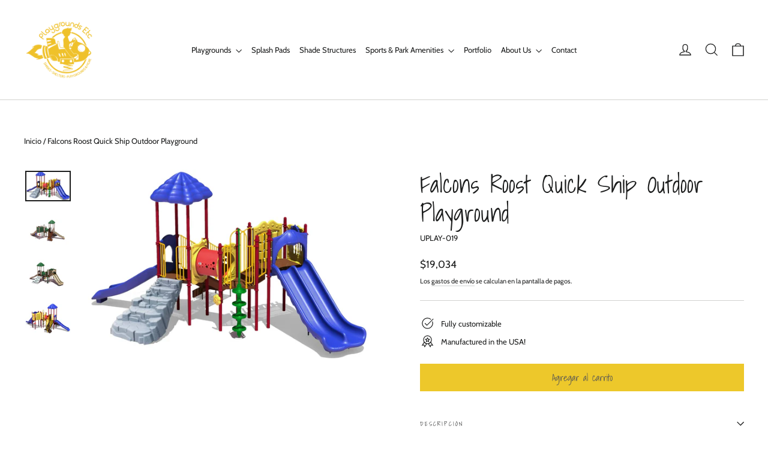

--- FILE ---
content_type: application/javascript
request_url: https://jack.dealia.com/integrations/Lp11lE/settings.js?v=1764457782415
body_size: 917
content:
window.daCompanyId = "Lp11lE";window.daLanguage = "en";window.daCollectionClasses = ''; window.daHideAddToCart = true; window.daHidePrices = true; window.daBtnBackground = '#e8b81c'; window.daBtnColor = '#ffffff'; window.daBtnBorder = '#ee0303'; window.daPriceClasses = ''; window.daBtnStyles = ''; window.daBtnClasses = ''; window.daAutoBtn = true; window.daParamsClassesIgnore = ''; window.daBtnClassesIgnore = ''; window.daBtnContentForce = ''; window.daDisplayQty = true; window.labelColor = '#111111'; window.inputColor = '#111111'; window.borderColor = '#ff3300'; window.backgroundColor = '#ffffff'; window.buttonTextDA = 'Get a quote'; window.daFont = '<link rel="preconnect" href="https://fonts.googleapis.com"><link rel="preconnect" href="https://fonts.gstatic.com" crossorigin><link href="https://fonts.googleapis.com/css2?family=Fredoka:wght@300&display=swap" rel="stylesheet">'; window.daStickBtnPath = 'stickybtn/dabtnleft.js'; window.daModalPath = 'modal/QuoteModal.html'; window.daStickyProduct = true; window.daQtyClasses = ''; window.daItemClasses = ''; window.daFontName = 'Fredoka'; window.daStickyBackground = '#f5f5f5'; window.daNewSetting = '#111111'; window.integrations = '{"shopify":{"url":"https:\/\/playgrounds-etc-9664.myshopify.com","token":"aqbodcsOK9Qf0p0EDv39","upid":"12e407b3b6451552f1fcab869c6d7e8688eccbc9bc6637d9f5acdb798e2f16f6"},"last_used":"shopify"}'; window.daSubscription = '0'; window.daFormForAllId = false; window.productsDA = {'square-hip-shades-commercial-shade-structures':'xMqX3x','rectangle-hip-shades-commercial-shade-structures':'xMqX3x','hexagon-hip-shades-commercial-shade-structures':'xMqX3x','square-umbrella-shades-commercial-shade-structures':'xMqX3x','hanging-cantilever-shades-commercial-shade-structures':'xMqX3x','multiple-sail-shades-commercial-shade-structures':'xMqX3x','hyperbolic-sail-shades-commercial-shade-structures':'xMqX3x','triangle-sail-shades-commercial-shade-structures':'xMqX3x','super-dome-hip-shades-commercial-shade-structures':'xMqX3x','multi-dome-hip-shades-commercial-shade-structures':'xMqX3x','kite-hip-sail-shades-commercial-shade-structures':'xMqX3x','square-sand-dollar-sail-shades-commercial-shade-structures':'xMqX3x','square-pinwheel-sail-shades-commercial-shade-structures':'xMqX3x','hexagon-pinwheel-sail-shades-commercial-shade-structures':'xMqX3x','square-cantilever-umbrella-shades-commercial-shade-structures':'xMqX3x','dugout-cantilever-shades-commercial-shade-structures-copy':'xMqX3x','hexagon-cantilever-umbrella-shades-commercial-shade-structures':'xMqX3x','wavecrest-cantilever-shades-commercial-shade-structures':'xMqX3x','camelback-cantilever-shades-commercial-shade-structures':'xMqX3x','arched-cantilever-shades-commercial-shade-structures':'xMqX3x','suspended-cantilever-shades-commercial-shade-structures':'xMqX3x','t-cantilever-shades-commercial-shade-structures':'xMqX3x','stand-cantilever-shades-commercial-shade-structures':'xMqX3x','quad-sail-shades-commercial-shade-structures':'xMqX3x','hypar-umbrella-shades-commercial-shade-structures':'xMqX3x','tilt-umbrella-shades-commercial-shade-structures':'xMqX3x','dual-column-umbrella-shades-commercial-shade-structures':'xMqX3x','flower-umbrella-shades-commercial-shade-structures':'xMqX3x','pyramid-shades-commercial-shade-structures':'xMqX3x','pour-in-place-rubber-playground-flooring':'xMqX3x','artifical-playground-turf':'xMqX3x','playground-rubber-nuggets':'xMqX3x','engineered-wood-fiber-playground-flooring':'xMqX3x'}; window.dealiastats = true; 